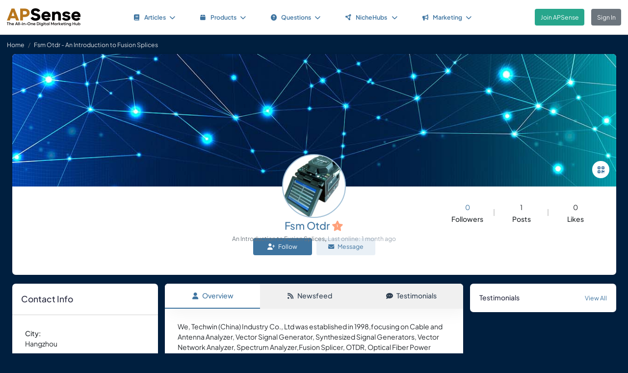

--- FILE ---
content_type: text/html; charset=UTF-8
request_url: https://www.apsense.com/user/fsmotdr
body_size: 6024
content:
<!doctype html>
<html lang="en" class="theme-fs-md">

<head>
    <meta charset="utf-8">
    <meta name="viewport" content="width=device-width, initial-scale=1, shrink-to-fit=no">
    <title>Fsm Otdr - An Introduction to Fusion Splices</title>
    <link rel="shortcut icon" href="/assets/favicon.png"/>
    <link rel="apple-touch-icon" href="/assets/logo.jpg">
	<meta name="description" content="About Fsm Otdr: An Introduction to Fusion Splices, We, Techwin (China) Industry Co., Ltd was established in 1998,focusing on Cable and Antenna Analyzer, Vector Signal Generator, Synthesized Signal Generators, Vector Network Analyzer, Spectrum Analyzer,Fusion Splicer, OTDR, Optical Fiber Power Meter,Fiber Light Source, Cable Fault Locator, Optical Fi..." />
	<meta property="og:url" content="https://www.apsense.com/user/fsmotdr" />
	<meta property="og:title" content="Fsm Otdr - An Introduction to Fusion Splices"/>
	<meta property="og:description" content="About Fsm Otdr: An Introduction to Fusion Splices, We, Techwin (China) Industry Co., Ltd was established in 1998,focusing on Cable and Antenna Analyzer, Vector Signal Generator, Synthesized Signal Generators, Vector Network Analyzer, Spectrum Analyzer,Fusion Splicer, OTDR, Optical Fiber Power Meter,Fiber Light Source, Cable Fault Locator, Optical Fi..." />
	<meta property="og:image" content="https://www.apsense.com/m_photo/profile/20170803/1501748933609548.jpg" />
    <link rel="stylesheet" href="https://d33xlwz3k5nd1c.cloudfront.net/assets/css/main.css?v=2.33">
    <link rel="stylesheet" href="https://d33xlwz3k5nd1c.cloudfront.net/assets/css/custom.css?v=1.91">
    <script async src="https://www.googletagmanager.com/gtag/js?id=G-WQFEM6958V"></script>
    <script>
        window.dataLayer = window.dataLayer || [];
        function gtag(){dataLayer.push(arguments);}
        gtag('js', new Date());
        gtag('config', 'G-WQFEM6958V');
    </script>
</head>

<body>
    <main class="main-content">
        <div class="position-relative">
                <div class="iq-top-navbar border-bottom">
        <nav class="nav navbar navbar-expand-lg navbar-light iq-navbar p-lg-0">
            <div class="container-fluid navbar-inner">
                <div class="d-flex align-items-center pb-lg-0 d-md-none justify-content-between">
                                                        </div>


                <div class="d-flex align-items-center justify-content-between w-100">
                                            <div class="nav-logo ps-2 ">
                            <a href="/"><img src="/assets/images/logo_new.png" class="m-2" style="width:150px;" alt="APSense Digital Marketing Hub Logo"></a>
                        </div>
                                        <div class="offcanvas offcanvas-end shadow-none iq-product-menu-responsive d-none d-xl-block" tabindex="-1" id="offcanvasBottomNav">
                        <div class="offcanvas-body">
                                <ul class="iq-nav-menu list-unstyled align-items-center">
                                    <li class="nav-item me-2">
                                        <a class="nav-link text-primary d-flex align-items-center px-4 py-3 text-decoration-none position-relative   rounded" href="/article/browse">
                                            <span class="nav-text fw-semibold">
                                                <i class="fa fa-book me-2"></i>Articles<i class="fa fa-chevron-down ms-2"></i>
                                            </span>
                                        </a>
                                        <ul class="iq-header-sub-menu list-unstyled collapse shadow border-0">
                                            <li class="nav-item">
                                                <a class="nav-link " href="/article/browse"><i class="fas fa-clock me-2"></i>The Newest</a>
                                            </li>
                                            <li class="nav-item">
                                                <a class="nav-link " href="/article/browse?opt=liked"><i class="fas fa-heart me-2"></i>Most Liked</a>
                                            </li>
                                            <li class="nav-item">
                                                <a class="nav-link " href="/article/browse?opt=viewed"><i class="fas fa-eye me-2"></i>Most Viewed</a>
                                            </li>
                                            <li class="nav-item">
                                                <a class="nav-link " href="/article/browse?opt=me"><i class="fas fa-user me-2"></i>My Articles</a>
                                            </li>
                                            <li class="nav-item">
                                                <a class="nav-link " href="/article/submit"><i
                                                            class="fa fa-plus me-2"></i>Submit an Article</a>
                                            </li>
                                        </ul>
                                    </li>
                                    <li class="nav-item me-2">
                                        <a class="nav-link text-primary d-flex align-items-center px-4 py-3 text-decoration-none position-relative  rounded" href="/marketplace/browse">
                                            <span class="nav-text fw-semibold">
                                                <i class="fa fa-box me-2"></i>Products<i class="fa fa-chevron-down ms-2"></i>
                                            </span>
                                        </a>
                                        <ul class="iq-header-sub-menu list-unstyled collapse shadow border-0">
                                            <li class="nav-item">
                                                <a class="nav-link " href="/marketplace/browse"><i class="fas fa-clock me-2"></i>The Newest</a>
                                            </li>
                                            <li class="nav-item">
                                                <a class="nav-link " href="/marketplace/browse?opt=liked"><i class="fas fa-heart me-2"></i>Most Liked</a>
                                            </li>
                                            <li class="nav-item">
                                                <a class="nav-link " href="/marketplace/browse?opt=viewed"><i class="fas fa-eye me-2"></i>Most Viewed</a>
                                            </li>
                                            <li class="nav-item">
                                                <a class="nav-link " href="/marketplace/browse?opt=me"><i class="fas fa-user me-2"></i>My Products</a>
                                            </li>
                                            <li class="nav-item">
                                                <a class="nav-link " href="/marketplace/submit"><i
                                                            class="fa fa-plus me-2"></i>Submit a Product</a>
                                            </li>
                                        </ul>
                                    </li>
                                    <li class="nav-item me-2">
                                        <a class="nav-link text-primary d-flex align-items-center px-4 py-3 text-decoration-none position-relative  rounded" href="/question/browse">
                                        <span class="nav-text fw-semibold">
                                            <i class="fa fa-question-circle me-2"></i>Questions<i class="fa fa-chevron-down ms-2"></i>
                                        </span>
                                        </a>
                                        <ul class="iq-header-sub-menu list-unstyled collapse shadow border-0">
                                            <li class="nav-item">
                                                <a class="nav-link " href="/question/browse"><i class="fas fa-clock me-2"></i>The Newest</a>
                                            </li>
                                            <li class="nav-item">
                                                <a class="nav-link " href="/question/browse?opt=popular"><i class="fas fa-fire me-2"></i>Most
                                                    Popular</a>
                                            </li>
                                            <li class="nav-item">
                                                <a class="nav-link " href="/question/browse?opt=me"><i class="fas fa-user me-2"></i>My Questions</a>
                                            </li>
                                            <li class="nav-item">
                                                <a class="nav-link " href="/question/submit"><i
                                                            class="fa fa-plus me-2"></i>Ask a Question</a>
                                            </li>
                                        </ul>
                                    </li>
                                    <li class="nav-item me-2">
                                        <a class="nav-link text-primary d-flex align-items-center px-4 py-3 text-decoration-none position-relative  rounded" href="/hubs/directory" title="NicheHub Directory">
                                            <span class="nav-text fw-semibold">
                                                <i class="fa-solid fa-circle-nodes me-2"></i>NicheHubs
                                                <i class="fa fa-chevron-down ms-2"></i>
                                            </span>
                                        </a>
                                        <ul class="iq-header-sub-menu list-unstyled collapse shadow border-0">
                                            <li class="nav-item">
                                                <a class="nav-link" href="/hubs/directory"><i class="fas fa-search me-2"></i>Browse NicheHubs</a>
                                            </li>
                                            <li class="nav-item">
                                                <a class="nav-link " href="/hubs/directory?opt=me"><i class="fas fa-user me-2"></i>My Joined NicheHubs</a>
                                            </li>
                                            <li class="nav-item">
                                                <a class="nav-link " href="/hubs/suggest"><i class="fas fa-plus me-2"></i>Suggest a NicheHub</a>
                                            </li>
                                        </ul>
                                    </li>
                                                                        <li class="nav-item me-2">
                                        <a class="nav-link text-primary d-flex align-items-center px-4 py-3 text-decoration-none position-relative  rounded" href="/solutions/">
                                        <span class="nav-text fw-semibold">
                                            <i class="fa-solid fa-bullhorn me-2"></i>Marketing<i class="fa fa-chevron-down ms-2"></i>
                                        </span>
                                        </a>
                                                                                <ul class="iq-header-sub-menu list-unstyled collapse shadow border-0">
                                            <li class="nav-item">
                                                <a class="nav-link" href="/digimarket/browse"><i class="fas fa-star-of-life me-2"></i>Buy & Sell DigiServices</a>
                                            </li>
                                            <li class="nav-item">
                                                <a class="nav-link " href="/solutions/browse"><i class="fas fa-lightbulb me-2"></i>DigiMarketing Strategies</a>
                                            </li>
                                            <li class="nav-item">
                                                <a class="nav-link " href="/affiliate/"><i class="fas fa-handshake me-2"></i>Affiliate Program Directory</a>
                                            </li>
                                        </ul>
                                    </li>
                                </ul>
                        </div>
                </div>

                                        <nav class="navbar navbar-light bg-white py-3" style="min-height:5.0em">
                        <a href="/register.html" class="btn btn-success ms-3 me-3">Join APSense</a>
                                                    <a href="/" class="btn btn-secondary me-3">Sign In</a>
                                            </div>
                                                </div>
        </nav>
    </div>
            <nav aria-label="breadcrumb">
            <ol class="breadcrumb">
                <li class="breadcrumb-item small"><a class="link-light" href="/">Home</a></li>
                                <li class="breadcrumb-item active small text-light hide-sm" aria-current="page">Fsm Otdr - An Introduction to Fusion Splices</li>
            </ol>
        </nav>
            <div class="content-inner " id="page_layout">
                <div class="container">
                    <div class="row">
                        <div class="col-sm-12">
    <div class="card">
        <div class="card-body profile-page p-0">
            <div class="profile-header">
                <div class="position-relative">
                    <img src="/assets/images/default_cover.jpg"
                         alt="profile-bg" class="rounded-3 img-fluid rounded-bottom-0 profile-cover" loading="lazy">
                    <ul class="header-nav list-inline d-flex flex-wrap justify-end p-0 m-0" style="z-index:10;">
                                                                        <li data-bs-toggle="modal" data-bs-target="#qrModal">
                            <a href="#"><i class="fas fa-qrcode"></i></a>
                        </li>
                                            </ul>
                </div>
                <div class="user-detail text-center mb-3">
                    <div class="profile-img">
                        <a href="/user/fsmotdr" title='Fsm Otdr - An Introduction to Fusion Splices'><span class='avatar-container  basic avatar-xlarge '><img class='avatar' src='https://www.apsense.com/m_photo/profile/20170803/1501748933609548.jpg' alt='avatar' loading='lazy'></span></a>                    </div>
                    <div class="profile-detail" style="z-index:200">
                        <h1 style="font-size:1.5em"><a href="/user/fsmotdr">Fsm Otdr</a><div class='level-icon ms-1'><i class='fas fa-star' style='color: #FFA07A;'></i><span class='level-number'>1</span></div></h1>
                                                <span class="text-gray small">An Introduction to Fusion Splices</span>,
                                                <span class="text-muted"><small>Last online: 1 month ago</small></span>
                    </div>
                </div>
                <div class="profile-info py-5 px-md-5 px-3 d-flex align-items-center justify-content-between position-relative">
                    <div class="social-links">
                        <ul class="social-data-block d-flex align-items-center justify-content-between list-inline p-0 m-0">
                                                                                </ul>
                    </div>
                    <div class="social-info">
                                                <ul class="social-data-block social-user-meta-list d-flex align-items-center justify-content-center list-inline p-0 m-0 gap-1">
                            <li class="text-center">
                                <p class="mb-0"><a
                                            href="/user/fsmotdr/followers">0</a>
                                </p>
                                <h6 class="mb-0">Followers</h6>
                            </li>
                            <li class="text-center">
                                <p class="mb-0">1</p>
                                <h6 class="mb-0">Posts</h6>
                            </li>
                            <li class="text-center">
                                <p class="mb-0">0</p>
                                <h6 class="mb-0">Likes</h6>
                            </li>
                        </ul>
                                            </div>
                </div>
                <div class="text-center align-content-center" style="height:75px;">
                                                                                                        <a href="#" onclick="return onFollow('fsmotdr')" class="btn-follow btn btn-primary me-2"
                                   style="width:120px"><i class="fa fa-user-plus me-2"></i>Follow</a>
                                                                                                                            <a href="#" class="btn btn-primary-subtle"
                                       style="width:120px" data-bs-toggle="modal" data-bs-target="#msgModal"><i
                                                class="fas fa-envelope me-2"></i>Message</a>
                                                                                                                        </div>
            </div>
        </div>
    </div>
</div>
                                                                                    <div class="col-12 col-md-3 order-3 order-md-1">
    <div class="fixed-suggestion mb-0 mb-lg-4">
        <div class="card">
            <div class="card-header d-flex justify-content-between border-bottom">
                <div class="header-title">
                    <h4 class="card-title">Contact Info</h4>
                </div>
            </div>
            <div class="card-body">
                                <div class="ui-block-content">
                    <ul class="list-unstyled ">
                                                                                                <li class="mb-4">
                            <h6 class="title">City:</h6>
                            <span class="text">Hangzhou</span>
                        </li>
                                                                                            </ul>
                                    </div>
                            </div>
        </div>
    </div>
</div>                                <div class="col-12 col-md-6 order-1 order-md-2">

    <div class="card p-0">
        <div class="tab-container mb-0">
    <ul class="nav nav-tabs d-flex flex-row text-center shadow-sm mb-0">
        <li class="nav-item flex-fill">
            <a class="nav-link active" href="/user/fsmotdr">
                <i class="fas fa-user me-2"></i>Overview
            </a>
        </li>
        <li class="nav-item flex-fill">
            <a class="nav-link " href="/user/fsmotdr/newsfeed">
                <i class="fas fa-rss me-2"></i>Newsfeed
            </a>
        </li>
        <li class="nav-item flex-fill">
            <a class="nav-link " href="/user/fsmotdr/testimonials">
                <i class="fas fa-comment-dots me-2"></i>Testimonials
            </a>
        </li>
    </ul>
</div>
        <div class="card-body min-vh-50">

            We, Techwin (China) Industry Co., Ltd was established in 1998,focusing on Cable and Antenna Analyzer, Vector Signal Generator, Synthesized Signal Generators, Vector Network Analyzer, Spectrum Analyzer,Fusion Splicer, OTDR, Optical Fiber Power Meter,Fiber Light Source, Cable Fault Locator, Optical Fiber Identifier,Visual Fault Locator,Optical Fiber Talk Set, PON Power Meter, Optical Variable Attenuator,Optical Tool Kit,PLC Splitter,Fiber Coupler etc.Our products and Service are exported to worldw
            <h4 class="mt-5">Experience</h4>
            <ul class="iq-timeline ms-1">
                				

                <li>
                    <div class="timeline-dots border-info"></div>
                    <div class="d-flex align-items-center justify-content-between">
                        <h6 class="mb-1">Joined APSense.com</h6>
                        <small>Aug 2017</small>
                    </div>
                </li>

            </ul>
            <div class="mt-5">
    <div class="text-center">
        <input type="hidden" id="like_title" value="Fsm Otdr - An Introduction to Fusion Splices">
                    <button type="button" id="like_5261148" onclick="return onLike(5261148)"
                    class="btn btn-primary rounded-pill mb-3">
                <i class="fas fa-thumbs-up me-2"></i>Like it
            </button>
                    </div>
</div>

<script>
    function onLike(id) {
        $("#like_" + id).removeClass("btn-primary")
            .addClass("btn-light disabled")
            .prop("disabled", true);
        $("#like_" + id).text('Liked it');
        let formData = new FormData();
        formData.append("guid_id", id);
        formData.append("title", $("#like_title").val());
        $.ajax({
            url: '/ajax/like',
            method: 'POST',
            data: formData,
            processData: false,
            contentType: false,
            dataType: 'json',
            success: function (data) {
                if (data.result === 'limited') {
                    window.location.href = '/site/socialactionlimit';
                }
            }
        });

        return false;
    }

    function onUnlike(id) {
        $("#like_" + id).hide();
        let formData = new FormData();
        formData.append("guid_id", id);
        $.ajax({
            url: '/ajax/unlike',
            method: 'POST',
            data: formData,
            processData: false,
            contentType: false,
            dataType: 'json',
            success: function (data) {
                console.log(data);
            }
        });
        return false;
    }
</script>
            
        </div>
    </div>

</div>                                <div class="col-12 col-md-3 order-2 order-md-3">

    
    <div class="fixed-suggestion mb-0 mb-lg-4">
    <div class="card">
        <div class="card-header d-flex justify-content-between">
            <div class="header-title">
                <h6 class="card-title">Testimonials</h6>
            </div>
            <small class="fw-500"><a href="/user/fsmotdr/testimonials">View All</a></small>
        </div>
        <div class="card-body pt-0 pb-0">
            <ul class="list-unstyled m-0 p-0">
                            </ul>
        </div>
    </div>
    </div>
</div>                                                    
                    </div>
                </div>
            </div>
        </div>
    </main>

<!-- Side Tab (appears after modal is closed) -->
<div class="apsense-tab" id="apsenseTab">
    Join APSense Today
</div>

<!-- APSense Signup Modal -->
<div class="apsense-modal" id="apsenseSignupModal">
    <div class="apsense-modal-overlay" id="modalOverlay"></div>
    <div class="apsense-modal-container">
        <div class="apsense-modal-content">
            <!-- Header with logo -->
            <div class="apsense-header">
                <h5 class="fw-bold mb-0 fs-4">APSense: the All-in-One Digital Marketing Hub</h5>
                <button type="button" class="btn-close btn-close-white position-absolute top-0 end-0 m-3" id="closeModalBtn" aria-label="Close"></button>
            </div>

            <!-- Content -->
            <div class="apsense-body">
                <h2 class="fs-3 fw-bold mb-3">Join Our Business Network</h2>

                <p class="text-muted mb-4">
                    Unlock access to powerful business tools and connect with professionals in your industry!
                </p>

                <div class="apsense-benefits">
                    <h3 class="fs-6 fw-bold mb-2">As a member of APSense.com, you'll gain:</h3>
                    <ul>
                        <li>
                            <span class="apsense-check">✓</span>
                            <span>Optimized Digital Marketing Profile.</span>
                        </li>
                        <li>
                            <span class="apsense-check">✓</span>
                            <span>Publish Articles & Network with Peers.</span>
                        </li>
                        <li>
                            <span class="apsense-check">✓</span>
                            <span>Utilize Cutting-Edge AI and AR Marketing Tools.</span>
                        </li>
                        <li>
                            <span class="apsense-check">✓</span>
                            <span>Participate in Challenges, Earn Rewards.</span>
                        </li>
						<li>
                            <span class="apsense-check">✓</span>
                            <span>Find or offer high-value "DigiServices" on our marketplace.</span>
                        </li>
                    </ul>
                </div>

                <!-- Buttons -->
                <div class="d-grid gap-2">
                    <a href="https://www.apsense.com/register.html" class="btn btn-primary py-2 fw-medium">
                        Join APSense - It's Free!
                    </a>

                    <a href="https://www.apsense.com/" class="btn btn-outline-primary py-2 fw-medium">
                        Already a Member? Login
                    </a>
                </div>

                <!-- Testimonial -->
                <div class="apsense-testimonial">
                    <p class="text-muted fst-italic small mb-1">
                        "APSense 2025 sounds like a game-changer for businesses, emphasizing innovation and growth."
                    </p>
                    <p class="fw-medium small float-end">
                        — Satisfied APSense Member
                    </p>
                </div>
            </div>
        </div>
    </div>
</div>

<!-- Modal JavaScript -->
<script>
    document.addEventListener('DOMContentLoaded', function() {
        const modal = document.getElementById('apsenseSignupModal');
        const closeBtn = document.getElementById('closeModalBtn');
        const modalOverlay = document.getElementById('modalOverlay');
        const sideTab = document.getElementById('apsenseTab');

        // Show modal after 10 seconds
        setTimeout(function() {
            if (bShowTab)
                return;

            modal.classList.add('apsense-modal-show');
        }, 5000);

        // Function to show the side tab
        function showSideTab() {
            setTimeout(function() {
                sideTab.classList.add('apsense-tab-show');
                bShowTab = true;
            }, 500); // Small delay before showing the tab
        }

        // Function to close modal and show side tab
        function closeModalAndShowTab() {
            modal.classList.remove('apsense-modal-show');
            showSideTab();
        }

        // Close modal when clicking the close button
        closeBtn.addEventListener('click', function() {
            closeModalAndShowTab();
        });

        // Close modal when clicking the overlay
        modalOverlay.addEventListener('click', function() {
            closeModalAndShowTab();
        });

        // Show modal again when clicking the side tab
        sideTab.addEventListener('click', function() {
            modal.classList.add('apsense-modal-show');
            sideTab.classList.remove('apsense-tab-show');
        });

        bInitedLoginModal = true;
    });
</script>

<div class="modal fade" id="qrModal" tabindex="-1" aria-labelledby="qrModalLabel" aria-hidden="true">
    <div class="modal-dialog modal-dialog-centered">
        <div class="modal-content">
            <div class="modal-header">
                <h5 class="modal-title" id="qrModalLabel">QR Code for Fsm Otdr's Profile</h5>
                <button type="button" class="btn-close" data-bs-dismiss="modal" aria-label="Close"></button>
            </div>
            <div class="modal-body text-center">
                <p class="text-start">Display this QR code on your business cards, brochures, posters, or exhibition booths. Potential clients and partners can quickly scan it with their smartphones to view your business information on the spot.</p>
                <div id="qrcode" class="m-5"></div>
                <input type="text" class="form-control" value="https://www.apsense.com/user/fsmotdr" readonly>
            </div>
        </div>
    </div>
</div>

<div class="modal fade" id="msgModal" tabindex="-1">
    <div class="modal-dialog modal-lg modal-dialog-centered">
        <div class="modal-content">
            <div class="modal-header">
                <h5 class="modal-title">Select Message Purpose</h5>
                <button type="button" class="btn-close" data-bs-dismiss="modal" aria-label="Close"></button>
            </div>
            <div class="modal-body">
                <form id="messagePurposeForm">
                    <div class="row row-cols-1 row-cols-md-2 row-cols-lg-2 g-4">
                                                <div class="col">
                            <div class="card purpose-card bg-primary text-white rounded-3 mb-0" onclick="return navigateTo('/inbox/message_profile?tag=fsmotdr')">
                                <div class="card-body" style="height:120px">
                                    <h4><i class="fa-solid fa-star-half-alt me-2"></i>Request Testimonial</h4>
                                    Request a testimonial from a client, customer, partner, or buyer for your Business Profile.
                                </div>
                            </div>
                        </div>
                                                                        <div class="col">
                            <div class="card purpose-card bg-primary text-white rounded-3 mb-0" onclick="return navigateTo('/inbox/message_forum?tag=fsmotdr')">
                                <div class="card-body" style="height:120px">
                                    <h4><i class="fa-solid fa-users me-2"></i>Forum Invitation</h4>
                                    You can send invitations to others to join your forum and participate in forum discussions.
                                </div>
                            </div>
                        </div>
                                                                        <div class="col">
                            <div class="card purpose-card bg-primary text-white rounded-3 mb-0" onclick="return navigateTo('/inbox/message_question?tag=fsmotdr')">
                                <div class="card-body" style="height:120px">
                                    <h4><i class="fa-solid fa-question me-2"></i>Expert Consultation</h4>
                                    You can reach out to specific individuals to request their expertise in answering a question.
                                </div>
                            </div>
                        </div>
                                                                        <div class="col">
                            <div class="card purpose-card bg-primary text-white rounded-3 mb-0" onclick="return navigateTo('/inbox/message_article?tag=fsmotdr')">
                                <div class="card-body" style="height:120px">
                                    <h4><i class="fa-solid fa-comment-dots me-2"></i>Request Comment</h4>
                                    Request someone to write a comment on your article or share their insights about your content.
                                </div>
                            </div>
                        </div>
                                                                        <div class="col">
                            <div class="card purpose-card bg-primary text-white rounded-3 mb-0" onclick="return navigateTo('/inbox/message_product?tag=fsmotdr')">
                                <div class="card-body" style="height:120px">
                                    <h4><i class="fa-solid fa-shopping-cart me-2"></i>Product Inquiry</h4>
                                    You can inquire about specific products or services, including requesting price quotes.
                                </div>
                            </div>
                        </div>
                                                                            <div class="col">
                                <div class="card purpose-card bg-primary text-white rounded-3 mb-0" onclick="return navigateTo('/inbox/message_general?tag=fsmotdr')">
                                    <div class="card-body" style="height:120px">
                                        <h4><i class="fa-solid fa-message me-2"></i>General Message</h4>
                                        Send a private message for any communication that doesn't fit other categories.
                                    </div>
                                </div>
                            </div>
                                            </div>
                </form>
            </div>
        </div>
    </div>
</div>

<script>
    document.addEventListener('DOMContentLoaded', function () {
        const modal = document.getElementById('qrModal');
        modal.addEventListener('show.bs.modal', function () {
            const username = 'fsmotdr';
            const url = `https://www.apsense.com/user/${username}`;

            const qrcodeContainer = document.getElementById('qrcode');
            qrcodeContainer.innerHTML = ''; // Clear previous QR code

            new QRCode(qrcodeContainer, {
                text: url,
                width: 200,
                height: 200
            });
        });
    });

</script>

<script src="/assets/js/qrcode.min.js"></script>
<footer class="iq-footer bg-custom">
    <div class="container-fluid">
        <div class="row">
            <div class="col-lg-12 text-end pe-3">
                <a class="link-light ms-2 me-2" href="/site/about">About</a>
                <a class="link-light ms-2 me-2" href="/site/howitworks">How It Works</a>
                <a class="link-light ms-2 me-2" href="/site/contact">Contact Us</a>
                <span class="ms-2">&copy;<script>document.write(new Date().getFullYear().toString())</script>
                    APSense LTD. All Rights Reserved.</span>
            </div>
        </div>
    </div>
</footer>
<script src="https://d33xlwz3k5nd1c.cloudfront.net/assets/js/libs.min.js?v=1.06"></script>
<script src="https://d33xlwz3k5nd1c.cloudfront.net/assets/js/app.js?v=1.34"></script>





</body>
</html>